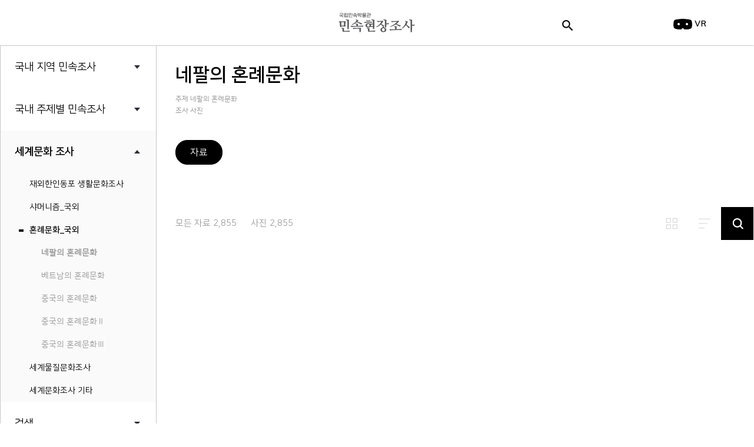

--- FILE ---
content_type: text/html;charset=utf-8
request_url: https://efw.nfm.go.kr/service/book/archive/225?groupId=4%0A%09%09%09%09&refer_id=49&type=all%0A%09%09%09%09&listingType=thumbnail&page=2&keyword=
body_size: 33631
content:






<!DOCTYPE html>
<html>
<head>
	<meta http-equiv="Content-Type" content="text/html; charset=utf-8" />
	<meta http-equiv="Content-Script-Type" content="text/javascript" />
	<meta http-equiv="Content-Style-Type" content="text/css" />
	<meta http-equiv="X-UA-Compatible" content="IE=edge" />
	<meta name="viewport" content="width=device-width, initial-scale=1, minimum-scale=1, maximum-scale=1, user-scalable=yes" />
	
	
		
	
	
	
	
	
		
	
		
	 
	
	
	
	
	
	
	
	
	
	
		
	
	
	
	
	
		
		
		
			
			
		
		
		
		
		
		
	
		
		
		
		
		
		
		
		
	
		
		
		
		
		
		
		
		
	
		
		
		
		
		
		
		
		
	
	
	
	
	<meta property="og:url" content="http://efw.nfm.go.kr/service/book/archive/225?groupId=4
				refer_id=49page=2listingType=thumbnailkeyword=&type=all
				">
	<meta property="og:type" content="website">
	<meta property="og:title" content="네팔의 혼례문화">
	
	
		
			<meta property="og:description" content="주제 네팔의 혼례문화 / 조사 사진">
		
		
		
	
	
	
		
	
	
	
		<meta property="og:image" content="http://efw.nfm.go.kr/media/book/y2015/page/S00000067_page.jpg">	
	
	
	<meta property="og:site_name" content="국립민속박물관 민속현장조사">
	
	
	
		
			<meta name="description" content="주제 네팔의 혼례문화 / 조사 사진">
		
		
		
		
	
	
	
	
	
	
	
	
	<meta name="author" content="국립민속박물관">
	
	
		
	
	
	
	
	
		
	
	
	<meta name="keywords" content="네팔의 혼례문화, 사진">
	
	<link rel="shortcut icon" href="/images/shortcut.png" />
	<link type="text/css" rel="stylesheet" href="/css/swiper-3.4.2.min.css" />
	<link type="text/css" rel="stylesheet" href="/css/style.css" />
	<link type="text/css" rel="stylesheet" href="/css/ajaxLoading.css" />
	<link href="https://fonts.googleapis.com/icon?family=Material+Icons" rel="stylesheet">
	<script type="text/javascript" src="/js/jquery-1.11.1.min.js"></script>
	<script type="text/javascript" src="/js/swiper-3.4.2.min.js"></script>
	<script type="text/javascript" src="/js/design.js"></script>
	<script type="text/javascript" src="/js/browserCheck.js"></script>
	
	<title>네팔의 혼례문화 - 국립민속박물관 민속현장조사</title>
	
	
</head>

<body>

		



<div class="alert alert-warning alert-dismissible">
  <a href="#" class="close" data-dismiss="alert" aria-label="close">&times;</a>
     	본 사이트는 <a href="https://www.google.com/chrome/" title="크롬다운로드"><strong>Chrome</strong></a>, 
     	<a href="https://support.microsoft.com/ko-kr/help/17621/internet-explorer-downloads" title="IE다운로드"><strong>IE10</strong></a> 
     	이상의 버전에 최적화 되어있습니다. <br> IE10 미만 버전일 경우 원활하지 않을 수 있으니 업그레이드 하시기 바랍니다.
</div>

		



<div id="wrap">
<script type="text/javascript">
	$(document).ready(function() {
		$('.keyword-search-input').focus( function() {
			$('.search-window-border').css('border-bottom', '1px solid #9b9b9b');
		});
		
		$('.keyword-search-input').focusout( function() {
			$('.search-window-border').css('border-bottom', '');
		});
	});
</script>
<!--head-->
<div id="head" class="sub_head">
	<div class="logo">
		<a href="/"><img src="/images/logo-gray.png" alt="국립민속박물관 민속현장조사" title="홈으로"/></a>
	</div>
	<div class="search-window-top">
		<div class="search-window-border">
			<i class="material-icons" style="font-size:25px">search</i>
			<form method="GET" action="/service/search/keywordAll" style="margin-right: 10px;">
				<input type="text" class="keyword-search-input" id="keyword-top" name="keyword" />
			</form>
		</div>
		<a href="/service/vr/vrList" class="btn_vr_top"> <img src="/images/img_head_vr.png" height="18" alt="" title="VR"/> <span>VR</span>
		</a>
	</div>
</div>


<!--head end-->
	
		




<!--container-->
<div id="container" class="sub_container">

	<!-- lnb -->
	<div class="lnb_box">
		<ul class="lnb">
			
			
				
				
					
						<li><a href="/service/book?groupId=1" class="menu"><span>국내
								지역 민속조사</span></a>
						<ul class="dep2">
							
						</ul></li>
					
					
				
			

			
				
				
					
						<li><a href="/service/book?groupId=2" class="menu"><span>국내
								주제별 민속조사</span></a>
						<ul class="dep2">
							
						</ul></li>
					
				
			

			
				

				
					
				 

			

			
				
					<li class="on"><a class="menu on"><span>세계문화
						조사</span></a>
				<ul class="dep2">
					

						
						
							<li><a href="#" class="s_menu " title="재외한인동포 생활문화조사"><span>재외한인동포 생활문화조사</span></a>
								
											
											
												<ul class="dep3">
													
														<li>
															
															
															
															
																
																	  
																	  		<a title="독일 함부르크 한인들의 삶과 문화" href="/service/book/text/382?groupId=4&refer_id=205" >
																	   			독일 함부르크 한인들의 삶과 문화
																	   		</a>
																	  
																	  
																	  
																
															
														</li>
													
														<li>
															
															
															
															
																
																	  
																	  		<a title="러시아 우수리스크 고려인의 목소리" href="/service/book/text/284?groupId=4&refer_id=205" >
																	   			러시아 우수리스크 고려인의 목소리
																	   		</a>
																	  
																	  
																	  
																
															
														</li>
													
														<li>
															
															
															
																
																	  
																	  		<a title="한인동포의 생활문화 까자흐스탄" href="/service/book/archive/88?groupId=4&refer_id=205" >
																	   			한인동포의 생활문화 까자흐스탄
																	   		</a>
																	  
																	  
																	  
																
															
															
														</li>
													
														<li>
															
															
															
																
																	  
																	  		<a title="한인동포의 생활문화 러시아 사할린 연해주" href="/service/book/archive/89?groupId=4&refer_id=205" >
																	   			한인동포의 생활문화 러시아 사할린 연해주
																	   		</a>
																	  
																	  
																	  
																
															
															
														</li>
													
														<li>
															
															
															
															
														</li>
													
														<li>
															
															
															
																
																	  
																	  		<a title="한인동포의 생활문화 미국 하와이" href="/service/book/archive/93?groupId=4&refer_id=205" >
																	   			한인동포의 생활문화 미국 하와이
																	   		</a>
																	  
																	  
																	  
																
															
															
														</li>
													
														<li>
															
															
															
																
																	  
																	  		<a title="한인동포의 생활문화 우즈벡스탄" href="/service/book/archive/87?groupId=4&refer_id=205" >
																	   			한인동포의 생활문화 우즈벡스탄
																	   		</a>
																	  
																	  
																	  
																
															
															
														</li>
													
														<li>
															
															
															
															
														</li>
													
														<li>
															
															
															
															
														</li>
													
														<li>
															
															
															
																
																	  
																	  		<a title="한인동포의 생활문화 중국 길림성" href="/service/book/archive/84?groupId=4&refer_id=205" >
																	   			한인동포의 생활문화 중국 길림성
																	   		</a>
																	  
																	  
																	  
																
															
															
														</li>
													
														<li>
															
															
															
																
																	  
																	  		<a title="한인동포의 생활문화 중국 요녕성" href="/service/book/archive/85?groupId=4&refer_id=205" >
																	   			한인동포의 생활문화 중국 요녕성
																	   		</a>
																	  
																	  
																	  
																
															
															
														</li>
													
														<li>
															
															
															
																
																	  
																	  		<a title="한인동포의 생활문화 중국 흑룡강성" href="/service/book/archive/86?groupId=4&refer_id=205" >
																	   			한인동포의 생활문화 중국 흑룡강성
																	   		</a>
																	  
																	  
																	  
																
															
															
														</li>
													
												</ul>
											
										</li>
						

					

						
						
							<li><a href="#" class="s_menu " title="샤머니즘_국외"><span>샤머니즘_국외</span></a>
								
											
											
												<ul class="dep3">
													
														<li>
															
															
															
																
																	  
																	  		<a title="네팔 히말라야 샤머니즘" href="/service/book/archive/145?groupId=4&refer_id=50" >
																	   			네팔 히말라야 샤머니즘
																	   		</a>
																	  
																	  
																	  
																
															
															
														</li>
													
														<li>
															
															
															
																
																	  
																	  		<a title="러시아 부랴트 샤머니즘" href="/service/book/archive/147?groupId=4&refer_id=50" >
																	   			러시아 부랴트 샤머니즘
																	   		</a>
																	  
																	  
																	  
																
															
															
														</li>
													
														<li>
															
															
															
																
																	  
																	  		<a title="알타이 샤머니즘" href="/service/book/archive/146?groupId=4&refer_id=50" >
																	   			알타이 샤머니즘
																	   		</a>
																	  
																	  
																	  
																
															
															
														</li>
													
												</ul>
											
										</li>
						

					

						
						
							<li><a href="#" class="s_menu on" title="혼례문화_국외"><span>혼례문화_국외</span></a>
								
											
												<ul class="dep3 on">
													
														<li>
															
															
															
																
																	  
																	  		<a title="네팔의 혼례문화" href="/service/book/archive/225?groupId=4&refer_id=49" style="font-weight: bold">
																	   			네팔의 혼례문화
																	   		</a>
																	  
																	  
																	  
																
																
															
															
														</li>
													
														<li>
															
															
															
																
																	  
																	  		<a title="베트남의 혼례문화" href="/service/book/archive/226?groupId=4&refer_id=49" >
																	   			베트남의 혼례문화
																	   		</a>
																	  
																	  
																	  
																
																
															
															
														</li>
													
														<li>
															
															
															
																
																	  
																	  		<a title="중국의 혼례문화" href="/service/book/archive/142?groupId=4&refer_id=49" >
																	   			중국의 혼례문화
																	   		</a>
																	  
																	  
																	  
																
																
															
															
														</li>
													
														<li>
															
															
															
																
																	  
																	  		<a title="중국의 혼례문화Ⅱ" href="/service/book/archive/143?groupId=4&refer_id=49" >
																	   			중국의 혼례문화Ⅱ
																	   		</a>
																	  
																	  
																	  
																
																
															
															
														</li>
													
														<li>
															
															
															
																
																	  
																	  		<a title="중국의 혼례문화Ⅲ" href="/service/book/archive/144?groupId=4&refer_id=49" >
																	   			중국의 혼례문화Ⅲ
																	   		</a>
																	  
																	  
																	  
																
																
															
															
														</li>
													
												</ul>
											
											
										</li>
						

					

						
						
							<li><a href="#" class="s_menu " title="세계물질문화조사"><span>세계물질문화조사</span></a>
								
											
											
												<ul class="dep3">
													
														<li>
															
															
															
															
																
																	  
																	  		<a title="삶의 또 다른 모습, 인형 1. 한국편" href="/service/book/text/441?groupId=4&refer_id=206" >
																	   			삶의 또 다른 모습, 인형 1. 한국편
																	   		</a>
																	  
																	  
																	  
																
															
														</li>
													
														<li>
															
															
															
															
																
																	  
																	  		<a title="삶의 또 다른 모습, 인형 2. 세계편" href="/service/book/text/442?groupId=4&refer_id=206" >
																	   			삶의 또 다른 모습, 인형 2. 세계편
																	   		</a>
																	  
																	  
																	  
																
															
														</li>
													
														<li>
															
															
															
																
																	  
																	  		<a title="세계의 소금 I _염전에 가다" href="/service/book/archive/285?groupId=4&refer_id=206" >
																	   			세계의 소금 I _염전에 가다
																	   		</a>
																	  
																	  
																	  
																
															
															
														</li>
													
														<li>
															
															
															
															
																
																	  
																	  		<a title="세계의 소금 Ⅱ_소금의 민속지" href="/service/book/text/286?groupId=4&refer_id=206" >
																	   			세계의 소금 Ⅱ_소금의 민속지
																	   		</a>
																	  
																	  
																	  
																
															
														</li>
													
														<li>
															
															
															
																
																	  
																	  		<a title="청바지" href="/service/book/archive/267?groupId=4&refer_id=206" >
																	   			청바지
																	   		</a>
																	  
																	  
																	  
																
															
															
														</li>
													
												</ul>
											
										</li>
						

					

						
						
							<li><a href="#" class="s_menu " title="세계문화조사 기타"><span>세계문화조사 기타</span></a>
								
											
											
												<ul class="dep3">
													
														<li>
															
															
															
																
																	  
																	  		<a title="동남아시아의 가면과 가면극" href="/service/book/archive/644?groupId=4&refer_id=207" >
																	   			동남아시아의 가면과 가면극
																	   		</a>
																	  
																	  
																	  
																
															
															
														</li>
													
														<li>
															
															
															
																
																	  
																	  		<a title="동남아시아의 바구니" href="/service/book/archive/645?groupId=4&refer_id=207" >
																	   			동남아시아의 바구니
																	   		</a>
																	  
																	  
																	  
																
															
															
														</li>
													
														<li>
															
															
															
																
																	  
																	  		<a title="몽골 신화의 형상" href="/service/book/archive/148?groupId=4&refer_id=207" >
																	   			몽골 신화의 형상
																	   		</a>
																	  
																	  
																	  
																
															
															
														</li>
													
														<li>
															
															
															
																
																	  
																	  		<a title="일본의 가면과 가면극" href="/service/book/archive/587?groupId=4&refer_id=207" >
																	   			일본의 가면과 가면극
																	   		</a>
																	  
																	  
																	  
																
															
															
														</li>
													
														<li>
															
															
															
															
																
																	  
																	  		<a title="중국무술 조사보고서" href="/service/book/text/661?groupId=4&refer_id=207" >
																	   			중국무술 조사보고서
																	   		</a>
																	  
																	  
																	  
																
															
														</li>
													
														<li>
															
															
															
																
																	  
																	  		<a title="중국의 가면과 가면극" href="/service/book/archive/588?groupId=4&refer_id=207" >
																	   			중국의 가면과 가면극
																	   		</a>
																	  
																	  
																	  
																
															
															
														</li>
													
														<li>
															
															
															
																
																	  
																	  		<a title="한국의 가면과 가면극" href="/service/book/archive/586?groupId=4&refer_id=207" >
																	   			한국의 가면과 가면극
																	   		</a>
																	  
																	  
																	  
																
															
															
														</li>
													
												</ul>
											
										</li>
						

					
				</ul></li>
				
				
			

			
			    
			    
				     <li><a href="/service/search/integratedKeyword" class="menu"><span>검색</span></a>
				    <ul class="dep2">
				     <li><a href="/service/search/integratedKeyword" class="s_menu" title="키워드검색">키워드검색</a></li>
				     <li><a href="/service/search/integratedSearch" class="s_menu" title="상세검색">상세검색</a></li>
				     <li><a href="/service/search/compareSearch" class="s_menu" title="비교검색">비교검색</a></li>
				     <li><a href="/service/search/map/" class="s_menu" title="지도검색">지도검색</a></li>
				    </ul></li>
			    
			
		</ul>
	</div>
	<!-- lnb end -->
		
		<!-- content -->
<div class="content">
	<!-- title start -->
	








<div class="title_box">
	<h1>네팔의 혼례문화</h1>
	<p class="tit_p">
		<span>주제 네팔의 혼례문화</span><br />조사 
		
			
			
			
				사진
			
			
			
			
			
			
		
			
			
			
			
			
			
			
			
		
			
			
			
			
			
			
			
			
		
			
			
			
			
			
			
			
			
		
	</p>
	<div class="btns">
		<!-- text, house, photo, stat,, default_type,, -->
		
						
			
			
			
			
				<a href="/service/book/archive/225" 
				class="on" title="자료">자료</a>			
			
			
			
			
			
			
			
		
						
			
			
			
			
			
			
			
			
			
			
		
						
			
			
			
			
			
			
			
			
			
			
				
			
		
						
			
			
			
			
			
			
			
			
			
			
		
		
		
	</div>
	
</div>

	<!-- title end -->
	<!-- 내용 -->
	<div class="ctl_box">
		<ul class="data_tab">
			
			
				<li><a href="/service/book/archive/225?groupId=4
				&refer_id=49&type=all
				&listingType=thumbnail&page=2" 
				data-value="all">모든 자료 2,855</a></li>
			
				<li><a href="/service/book/archive/225?groupId=4
				&refer_id=49&type=photo
				&listingType=thumbnail&page=2" 
				data-value="photo">사진 2,855</a></li>
			
		</ul>
		
		<!-- 리스트 보기버튼 -->
		<ul class="view_btn_list">
			<!-- 리스팅 별로 -->
			<li class="view_btn view1" data-list="thumbnail">
				<a href="/service/book/archive/225?groupId=4
					&refer_id=49&type=all
				
					&listingType=thumbnail&page=2"
					class="a" title="썸네일 보기">
					썸네일보기
				</a>
			</li>
			<li class="view_btn view2" data-list="list">
				<a href="/service/book/archive/225?groupId=4
					&refer_id=49&type=all
				
					&listingType=list&page=2"
					class="a" title="리스트 보기">
					리스트보기
				</a>
			</li>
			<li class="btn_search" title="검색">검색</li>
		</ul>
		<!-- 검색창 -->
		<div class="search_box">
			<form action="/service/book/archive/225" method="get">
				<input class="search_input" type="hidden" name="groupId" value="4"/>
				<input class="search_input" type="hidden" name="refer_id" value="49"/>
				<input class="search_input" type="hidden" name="type" value="all
				"/>
				<input class="search_input" type="hidden" name="listingType" value="thumbnail"/>
				<input class="search_input" type="hidden" name="page" value="1"/>
				<input class="search_input" type="text" name="keyword" value="" placeholder="검색어를 입력해주세요."/>
			</form>
			<a href="javascript:;" class="btn_search_close" title="닫기">
				<img src="/resources/images/btn_search_close.png" height="56" alt="" />
			</a>
		</div>
	</div>
	
	<!-- list 1 -->

	
	<div class="addr_list_box " data-list="thumbnail">
		<ul class="list_style1">
			
			
				<li>
					<h6 style="text-align: center;">게시글이 없습니다.</h6>
				</li>
			
				
			
		</ul>
		




<!-- 페이징 start -->




<div class="pagination">

	<a href="/service/book/archive/225?groupId=4
				&refer_id=49&type=all
				
				&listingType=thumbnail&page=1&keyword="
	class="prev_arrow" data-page=1>&lt;</a>

	
		<a href="/service/book/archive/225?groupId=4
				&refer_id=49&type=all
				
				&listingType=thumbnail&page=1&keyword="
			class="paging" data-page=1>1</a>
	
		<a href="/service/book/archive/225?groupId=4
				&refer_id=49&type=all
				
				&listingType=thumbnail&page=2&keyword="
			class="paging" data-page=2>2</a>
	
		<a href="/service/book/archive/225?groupId=4
				&refer_id=49&type=all
				
				&listingType=thumbnail&page=3&keyword="
			class="paging" data-page=3>3</a>
	
		<a href="/service/book/archive/225?groupId=4
				&refer_id=49&type=all
				
				&listingType=thumbnail&page=4&keyword="
			class="paging" data-page=4>4</a>
	
		<a href="/service/book/archive/225?groupId=4
				&refer_id=49&type=all
				
				&listingType=thumbnail&page=5&keyword="
			class="paging" data-page=5>5</a>
	
		<a href="/service/book/archive/225?groupId=4
				&refer_id=49&type=all
				
				&listingType=thumbnail&page=6&keyword="
			class="paging" data-page=6>6</a>
	
		<a href="/service/book/archive/225?groupId=4
				&refer_id=49&type=all
				
				&listingType=thumbnail&page=7&keyword="
			class="paging" data-page=7>7</a>
	
		<a href="/service/book/archive/225?groupId=4
				&refer_id=49&type=all
				
				&listingType=thumbnail&page=8&keyword="
			class="paging" data-page=8>8</a>
	
		<a href="/service/book/archive/225?groupId=4
				&refer_id=49&type=all
				
				&listingType=thumbnail&page=9&keyword="
			class="paging" data-page=9>9</a>
	

	<a href="/service/book/archive/225?groupId=4
				&refer_id=49&type=all
				
				&listingType=thumbnail&page=3&keyword="
		class="next_arrow" data-page=3>&gt;</a>

</div>
<!-- 페이징 end -->

	</div>
	<!-- list 1 end -->
	
	<!-- list 2 -->
	<div class="addr_list_box" data-list="list">
		<ul class="list_style2">
			
				<li>
					<h6 style="text-align: center;">게시글이 없습니다.</h6>
				</li>
			
			
			
		</ul>
		




<!-- 페이징 start -->




<div class="pagination">

	<a href="/service/book/archive/225?groupId=4
				&refer_id=49&type=all
				
				&listingType=thumbnail&page=1&keyword="
	class="prev_arrow" data-page=1>&lt;</a>

	
		<a href="/service/book/archive/225?groupId=4
				&refer_id=49&type=all
				
				&listingType=thumbnail&page=1&keyword="
			class="paging" data-page=1>1</a>
	
		<a href="/service/book/archive/225?groupId=4
				&refer_id=49&type=all
				
				&listingType=thumbnail&page=2&keyword="
			class="paging" data-page=2>2</a>
	
		<a href="/service/book/archive/225?groupId=4
				&refer_id=49&type=all
				
				&listingType=thumbnail&page=3&keyword="
			class="paging" data-page=3>3</a>
	
		<a href="/service/book/archive/225?groupId=4
				&refer_id=49&type=all
				
				&listingType=thumbnail&page=4&keyword="
			class="paging" data-page=4>4</a>
	
		<a href="/service/book/archive/225?groupId=4
				&refer_id=49&type=all
				
				&listingType=thumbnail&page=5&keyword="
			class="paging" data-page=5>5</a>
	
		<a href="/service/book/archive/225?groupId=4
				&refer_id=49&type=all
				
				&listingType=thumbnail&page=6&keyword="
			class="paging" data-page=6>6</a>
	
		<a href="/service/book/archive/225?groupId=4
				&refer_id=49&type=all
				
				&listingType=thumbnail&page=7&keyword="
			class="paging" data-page=7>7</a>
	
		<a href="/service/book/archive/225?groupId=4
				&refer_id=49&type=all
				
				&listingType=thumbnail&page=8&keyword="
			class="paging" data-page=8>8</a>
	
		<a href="/service/book/archive/225?groupId=4
				&refer_id=49&type=all
				
				&listingType=thumbnail&page=9&keyword="
			class="paging" data-page=9>9</a>
	

	<a href="/service/book/archive/225?groupId=4
				&refer_id=49&type=all
				
				&listingType=thumbnail&page=3&keyword="
		class="next_arrow" data-page=3>&gt;</a>

</div>
<!-- 페이징 end -->

	</div>
	<!-- list 2 end -->
	<!-- 내용 end -->
</div>
</div>



<!-- content end -->
<script type="text/javascript">
	
	$(document).ready(function(){
		
		// 현재 페이지의 타입에 따른 상단 스타일 유지
		var current = 'all
				';
		
		$('.data_tab li a').each(function(idx, item) {
			if($(item).attr('data-value') == current) {
				$(item).addClass("on");
			}
		});
		
		if(current == '') {
			$('.data_tab li a').eq(0).addClass("on");
			$('.addr_list_box').eq(0).addClass("on");
			$(".view_btn").eq(0).addClass("on");
		}
		
		var	listType = 'thumbnail';
		
		$(".view_btn").each(function(idx, item) {
			if($(item).attr('data-list') == listType) {
				$(item).addClass("on");
			}
		});
		
		$('.addr_list_box').each(function(idx, item) {
			if($(item).attr('data-list') == listType) {
				$(item).addClass("on");
			}
		});
	});

	// change to submit
// 	var inputNullCheck = function () {
// 		$('.search_input').each(function(idx, item) {
// 			if($(item).val() == '') {
// 				$(item).attr('disabled', 'disabled');
// 			}
// 		});
// 	};
	
// 	var dataSubmit = function (obj, attr, tag) {
// 		var val = $(obj).attr(attr);
// 		$('input[name='+tag+']').val(val);
// 		inputNullCheck();
// 		$('form').submit();
// 	};
	
	// page a tag control
// 	$('.pagination .paging').on('click', function(event) {
// 		event.preventDefault();
// 		dataSubmit($(this), 'data-page', 'page');
// 	});	
	
	// type a tag control
// 	$('.data_tab li a').on('click', function (event) {
// 		event.preventDefault();
// 		dataSubmit($(this), 'data-value', 'type');
// 	});
	
	// next prev a tag control
// 	$('a[class*="_arrow"]').on('click', function(event) {
// 		event.preventDefault();
// 		dataSubmit($(this), 'data-page', 'page');
// 	});
	
	$('a[class*="_arrow_disabled"]').on('click', function(event) {
		event.preventDefault();
	});
	
	// listtype a tag control
// 	$('.view_btn').on('click', function(event) {
// 		event.preventDefault();
// 		dataSubmit($(this), 'data-list', 'listingType');
// 	});
	
	// current page
	var currentPage = '2';
	$('.pagination a').removeClass('current');
	$('.pagination a[data-page="'+currentPage+'"]').addClass('current');
	
	// move detail page
// 	$('.addr_list_box .detail').on('click', function(event) {
// 		event.preventDefault();
		
// 		var query = '/service/book/archive/225/'  + $(this).attr('data-id')
// 					+ '?groupId=4&refer_id=49'
// 					+ '&type=all
				&listingType=thumbnail'
// 					+ '&page=2';
		
// 		if('' != '') {
// 			query += '&keyword=';
// 		}
		
// 		self.location = query;
// 	});
	
</script>
		
		



<!--foot-->
<div id="foot">
	<div class="foot_menu_box">
		<div class="foot_menu">
			<a href="/service/about" title="사업소개">사업소개</a> 
			<a href="/service/sitemap" title="사이트맵">사이트맵</a> 
			<a href="http://www.nfm.go.kr/user/extra/home/122/totalKeyWord/coll_archive/jsp/LayOutPage.do" target="_blank" title="민속아카이브">민속아카이브</a>
			<a href="/service/application" title="자료복제신청">자료복제신청</a> 
			<a href="http://folkency.nfm.go.kr" target="_blank" title="한국민속대백과사전">한국민속대백과사전</a> 
			<a href="http://www.nfm.go.kr" target="_blank" title="국립민속박물관">국립민속박물관</a> 
			<a href="http://www.nfm.go.kr/user/extra/home/125/totalKeyWord/book_search/jsp/LayOutPage.do" target="_blank" title="국립민속박물관자료실">국립민속박물관자료실</a>
		</div>
	</div>
	<div class="foot_box">
		<div class="foot_logo">
			<a href="http://www.nfm.go.kr" target="_blank" title="국립민속박물관"><img src="/images/museum_logo_grey.png" alt="국립민속박물관" /></a>
		</div>
		<p>
			03045 서울시 종로구 삼청로 37 전화 02 3704 3236 팩스 02 3704 3239<br />Copyright
			© National Folk Museum Of Korea. All Rights Reserved.
		</p>
	</div>
</div>

<script async src="https://www.googletagmanager.com/gtag/js?id=UA-112348694-1"></script>
<script>
	window.dataLayer = window.dataLayer || [];
	function gtag(){dataLayer.push(arguments);}
	gtag('js', new Date());
			
	gtag('config', 'UA-112348694-1');
</script>

<!-- AceCounter Script 20150303 Start -->
<script language='javascript'>
	
	if (typeof EL_GUL == 'undefined') {
		var EL_GUL = 'gtr.kcisa.kr';
		var EL_GPT = '80';
		var _AIMG = new Image();
		var _bn = navigator.appName;
		var _PR = location.protocol == "https:" ? "https://" + EL_GUL
				: "http://" + EL_GUL + ":" + EL_GPT;
		if (_bn.indexOf("Netscape") > -1 || _bn == "Mozilla") {
			setTimeout("_AIMG.src = _PR+'/?cookie';", 1);
		} else {
			_AIMG.src = _PR + '/?cookie';
		}
		;
		document.writeln("<scr"+"ipt language='javascript' src='/resources/aacecounter/acecounter_V70.js'></scr"+"ipt>");
	}
</script>
<noscript><img src='http://gtr.kcisa.kr:80/?uid=113&je=n&' border=0 width=0 height=0></noscript>
<!-- AceCounter Script 20150303 End -->

<!-- /* 웹로그 추가 (2021.04.30)
		웹로그 삭제 (2024.04.30) 
<script type="text/javascript" src="/js/1236_Insight_WebAnalytics.js"></script>
*/ -->

		
		<div class="wrap-loading display-none"><div><!-- <img src="./images/loading1.gif" /> --></div></div> 
		
</body>

</html>


--- FILE ---
content_type: text/css
request_url: https://efw.nfm.go.kr/css/common.css
body_size: 31207
content:
@charset "utf-8";

#wrap {position:relative; margin:0 auto; }
#head { border-bottom:1px solid #c6c6c6;}
.main_head {position:relative; width:1280px; height:80px; margin:0 auto;}
.main_head .logo {position:absolute; left:0; top:22px;}
.main_head .gnb {text-align:center;}
.main_head .gnb a {line-height:80px; font-weight:bold; font-size:18px;}
.main_head .gnb a + a {margin-left:18px;}
.main_head .btn_vr_top {/*display:inline-block; position:absolute;*/ top:31px; right:0; font-size:15px; font-weight:bold; vertical-align:middle;}
.main_head .btn_vr_top img {vertical-align:middle;}
.main_head .btn_vr_top span {display:inline-block; line-height:19px; vertical-align:middle;}
.sub_head .logo {padding:22px 0; text-align:center;}
.sub_head .btn_vr_top {/*display:inline-block; position:absolute;*/ top:31px; right:39px; font-size:15px; font-weight:bold; vertical-align:middle;}
.sub_head .btn_vr_top img {vertical-align:middle;}
.sub_head .btn_vr_top span {display:inline-block; line-height:19px; vertical-align:middle;}
#container { border-left:1px solid #c6c6c6;}
.sub_container {width:1440px; margin:0 auto;}
#container:after {content:""; display:block; clear:both;}

#foot {background:#fafafa; clear:both;}
#foot .foot_menu_box {border-bottom:1px solid #fff;}
#foot .foot_menu_box .foot_menu {width:1045px; margin:0 auto; text-align:center;}
#foot .foot_menu_box .foot_menu a {line-height:56px;}
#foot .foot_menu_box .foot_menu a + a {margin-left:71px;}
#foot .foot_box {position:relative; width:1045px; height:115px; margin:0 auto; overflow:hidden;}
#foot .foot_box .foot_logo {float:left; margin-top:27px;}
#foot .foot_box p {float:right; margin-top:27px; font-size:13px; line-height:20px; text-align:right;}

/* lnb */
.lnb_box {float:left; width:264px; height:100%;}
.lnb {}
.lnb > li.on {background:#fafafa;}
.lnb > li .menu {display:block; padding:0 20px 0 24px; font-size:18px; line-height:72px; font-weight:normal;}
.lnb > li .menu.on {font-weight:bold;}
.lnb > li .menu span {display:block; background:url('../images/dropdown-black@2x.png') no-repeat right center/24px 24px;}
.lnb > li .menu.on span {background:url('../images/dropup-black@2x.png') no-repeat right center/24px 24px;}
.lnb > li .dep2 {display:none;}
.lnb > li .menu.on + .dep2 {display:block;}
.lnb > li .dep2 > li .s_menu:hover:before {content:""; position:absolute; left:-18px; top:50%; width:8px; height:4px; margin-top:-2px; background:#9b9b9b;}
.lnb > li .dep2 > li .s_menu span {overflow: hidden;text-overflow: ellipsis;display: block;white-space: nowrap;}
.lnb > li .dep2 > li .s_menu {position:relative; margin-left:49px; line-height:39px; display:block;}
.lnb > li .dep2 > li .s_menu.on {font-weight:bold;}
.lnb > li .dep2 > li .s_menu.on:before {content:""; position:absolute; left:-18px; top:50%; width:8px; height:4px; margin-top:-2px; background:#000;}
.lnb > li .dep2 > li .dep3 {display:none; margin-left:69px; }
.lnb > li .dep2 > li .dep3.on {display:block;}
.lnb > li .dep2 > li .dep3 > li a {color:#9b9b9b; line-height:39px;overflow: hidden;text-overflow: ellipsis;display: block;white-space: nowrap; font-family: 'NanumSquareRound', sans-serif;}
.lnb > li .dep2 > li .dep3 > li a:hover { color:#000000 }

/* content */
.content {min-height:800px; border-left:1px solid #c6c6c6; margin-left:264px; padding-bottom:75px;}
.title_box {padding:32px;}
.title_box h1 {font-size:32px; line-height:35px; font-weight:bold;}
.title_box .tit_p {margin-top:14px; color:#9b9b9b; font-size:12px; line-height:20px; font-family: 'NanumSquareRound', sans-serif;}

.ctl_box {position:relative; overflow:hidden; margin-top: 40px;}
.ctl_box .data_tab {float:left; margin-left:32px; overflow:hidden;}
.ctl_box .data_tab li {float:left;}
.ctl_box .data_tab li + li {margin-left:24px;}
.ctl_box .data_tab li a {color:#9b9b9b; font-size:15px; line-height:56px;}
.ctl_box .data_tab li a.on {color:#000; text-decoration:underline;}
.ctl_box .view_btn_list {float:right;}
.ctl_box .view_btn_list li {float:left; width:56px; height:56px; text-indent:-999px; cursor:pointer; overflow:hidden;}
.ctl_box .view_btn_list .view1 {background:url('../images/view-thumnail-gray@2x.png') no-repeat center center/24px 24px;}
.ctl_box .view_btn_list .view1.on {background:url('../images/view-thumnail-black@2x.png') no-repeat center center/24px 24px;}
.ctl_box .view_btn_list .view2 {background:url('../images/view-list-gray@2x.png') no-repeat center center/24px 24px;}
.ctl_box .view_btn_list .view2.on {background:url('../images/view-list-black@2x.png') no-repeat center center/24px 24px;}
.ctl_box .view_btn_list .btn_search {background:url('../images/btn_search.png') no-repeat center center/56px 56px;}
.ctl_box .search_box {display:none; position:absolute; left:0; top:0; z-index:1; width:100%; height:56px; padding-right:100px; box-sizing:border-box; background:#000;}
.ctl_box .search_box input[type="text"] {display:block; width:100%; height:56px; padding:0 32px; box-sizing:border-box; border:none; background:none; color:#fff; font-size:16px;	 }
.ctl_box .search_box .btn_search_close {position:absolute; top:0; right:20px; z-index:2; display:block; width:56px; height:56px;}

.addr_list_box {display:none;}
.addr_list_box.on {display:block;}
.list_style1 {overflow:hidden;}
.list_style1 li {float:left; width:20%; margin-bottom:20px; overflow:hidden;}
.list_style1 li .img {position: relative; size: auto; height: 235px; width: 100%; background-size: cover; background-repeat: no-repeat; background-position: center;}
.list_style1 li .img img {width:100%;}
.list_style1 li .a {height:100%; width:100%; position:absolute; top:0; left:0; text-indent: -999px;}
.list_style1 li .cont {padding:10px 11px 19px;}
.list_style1 li .cont h1 {margin-top:4px; overflow:hidden; text-overflow:ellipsis; white-space:nowrap;}
.list_style1 li .cont h1 a {font-size:16px; line-height:24px; font-weight:bold; font-family: 'NanumSquareRound', sans-serif;}

.list_style1 li .cont p {margin-top:2px; overflow:hidden; text-overflow:ellipsis; white-space:nowrap;}
.list_style1 li .cont p a {font-size:13px; font-weight:bold; font-family: 'NanumSquareRound', sans-serif; color:#9b9b9b;font-weight:bold;}

.list_style2 {}
.list_style2 li {border-bottom:1px solid #ececec; overflow:hidden;}
.list_style2 li .img {float:left; position: relative; size: auto; height: 156px; width: 204px; background-size: cover; background-repeat: no-repeat; background-position: center;}
.list_style2 li .img img {width:100%;}
.list_style2 li .a {height:100%; width:100%; position:absolute; top:0; left:0; text-indent: -999px;}
/* .list_style2 li .img {float:left; } */
.list_style2 li .cont {float:left; padding:10px 23px 26px 10px; width: 800px;}
.list_style2 li .cont .ico_box {margin-bottom:6px;}
.ico_box span {display:inline-block; width:54px; height:24px; border-radius:12px; font-size:12px; line-height:25px; text-align:center; vertical-align:middle; overflow:hidden;}
.ico_box .ico_red {border:1px solid #ff4080; color:#ff4080;}
.ico_box .ico_blue {border:1px solid #0a64ab; color:#0a64ab;}
.ico_box .ico_mint {border:1px solid #0dc38a; color:#0dc38a;}
.ico_box .ico_navy {border:1px solid #4A90E2; color:#4A90E2;}
.ico_box .ico_orange {border:1px solid #FF9F00; color:#FF9F00;}

.list_style2 li .cont h1 {margin-top:4px; overflow:hidden; text-overflow:ellipsis; white-space:nowrap;}
.list_style2 li .cont h1 a {font-size:20px; line-height:22px; font-weight:bold; font-family: 'NanumSquareRound', sans-serif;}
.list_style2 li .cont .txt_cont {margin-top:20px; line-height:16px; font-family: 'Nanum Barun Gothic', sans-serif;}
.list_style2 li .cont .txt_cont dl {overflow:hidden;}
.list_style2 li .cont .txt_cont dl + dl {margin-top:6px;}
.list_style2 li .cont .txt_cont dl dt {float:left; color:#4a4a4a; font-weight:bold;}
.list_style2 li .cont .txt_cont dl dd {float:left; margin-left:3px; color:#9b9b9b; }

.list_style2 li .cont-dic .other_dic_subject {color:#A0A0A0; line-height:16px; font-family: 'Nanum Barun Gothic', sans-serif;}
.list_style2 li .cont-dic .txt_cont .dic_cont {margin: 0 0 20px 0; width: 100%; height: 4.8em; overflow: hidden; text-overflow: ellipsis; display: -webkit-box; -webkit-line-clamp: 3; -webkit-box-orient: vertical; word-wrap: break-word; line-height: 1.6em;}
.list_style2 li .cont-dic .txt_cont .result_location {color:#A0A0A0;}

.keyword-search-title {font-size: 16px; margin: 10px 10px 10px 10px; height: 100%;}
.keyword-search-title p {display: inline;}
.keyword-search-title a {float: right;}
.keyword-search-title .data_tab {color: #000; text-decoration: underline; font-size: 15px;}
.keyword-search-border {height: 100%; width: 100%; border-bottom: 1px solid #ececec;}
.list_style2 li .cont-dic {width: 100%; padding: 10px; 10px; 10px; 10px;}
.list_style2 li .cont-dic h1 {margin-top:4px; overflow:hidden; text-overflow:ellipsis; white-space:nowrap;}
.list_style2 li .cont-dic h1 a {font-size:20px; line-height:22px; font-weight:bold; font-family: 'NanumSquareRound', sans-serif;}
.list_style2 li .cont-dic .txt_cont {margin-top:20px; line-height:16px; font-family: 'Nanum Barun Gothic', sans-serif;}
.keyword-search-input {border: 1px solid rgba(0,0,0,0);}
.search-window-top {display: flex;}
.main-keyword-search {width: 700px;}
.search-window-top .search-window-border{display: flex; /*transition: all .6s ease-in-out*/}
.search-window-top .search-window-border:hover{border-bottom: 1px solid #9b9b9b;}

.main_head .search-window-top {display:inline-block; position:absolute; top:31px; right:0; font-size:15px; font-weight:bold; vertical-align:middle;}
.sub_head .search-window-top {display: flex; position:absolute; top:31px; right:80px; font-size:15px; font-weight:bold; vertical-align:middle;}
.search .list_style2.image li .cont {float:left; padding:23px 26px 0; margin-left:20px;}
.search .list_style2 li .cont h1 a {height:26px; line-height:26px;}
.search .list_style2.image li .cont h1, .search .list_style2.sound li .cont h1 {float:left; margin-bottom:20px;}

/* visual */
.visual_box {position:relative;}
.visual_box .swiper-container {height:600px; z-index:1;}
.visual_box .visual_list li {position:relative; width:100%;overflow:hidden;}
.visual_box .visual_list li h1 {position:absolute; left:0; padding-top:197px; width:100%; color:#fff; font-size:40px; line-height:78px; font-weight:400; text-align:center; text-shadow: 0 5px 10px rgba(0, 0, 0, 0.78);}
.visual_box .swiper-pagination-bullet {border:2px solid #fff; box-sizing:border-box; background:none; opacity:1;}
.visual_box .swiper-pagination-bullet-active {background:#fff;}

.main_search_wrap {position:absolute; bottom:0; left:0; z-index:2; width:100%; height:192px; background:rgba(0,0,0,0.8);}
.main_search_box {width:911px; margin:0 auto;}
.main_search_box .search_tab {padding-top:12px; text-align:center;}
.main_search_box .search_tab a {display:inline-block; position:relative; color:#fff; font-size:18px; opacity:0.4;}
.main_search_box .search_tab a.on {opacity:1; font-weight:bold;}
.main_search_box .search_tab a.on:before {content:""; position:absolute; left:50%; top:-12px; width:40px; height:2px; margin-left:-20px; background:#fff;}
.main_search_box .search_tab a + a {margin-left:32px;}
.main_search_cont {display:none; margin-top:25px;}
.main_search_cont.on {display:block;}
.main_search_cont table {width:100%;}
.main_search_cont table tr th {height:55px; padding-left:30px; color:#fff; font-size:15px; font-weight:400; opacity:0.4; text-align:left;}
.main_search_cont table tr td {color:#fff;}
.main_search_cont table tr td .text {width:100%; height:36px; padding:0 6px; box-sizing:border-box; border:1px solid #fff; background:none; color:#fff; }
.main_search_cont table tr td.long {padding-right:20px;}
.main_search_cont table tr td select {width:158px; height:36px; border:1px solid #fff; background:none; color:#fff; }
.main_search_cont table tr td select.long {width:100%; background-color:black;}
.main_search_cont table tr td .btn_main_search {display:block; width:100%; height:90px; border:none; background:#fff; color:#000; font-size:20px; cursor:pointer;}
.main_search_cont table tr td .ns {display:inline-block; width:22px; text-align:center;}

#searchAllBtn_mobile {display:none;}

.main_title {width:1280px; padding:80px 0 32px; margin:0 auto; box-sizing:border-box;}
.main_title em {display:block; font-size:15px;}
.main_title h2 {margin-top:6px; font-size:32px; line-height:35px; font-weight:bold;}
.vr_img_list {overflow:hidden;}
.vr_img_list li {float:left; position:relative; width:33.33%;}
.vr_img_list li .img img {width:100%;}
.vr_img_list li .mk_box {opacity:0; transition:all .5s; position:absolute; left:0; top:0; z-index:2; width:100%; height:100%; background:rgba(0,0,0,0.6);}
.vr_img_list li .btn_vr_img {position:absolute; left:0; z-index:9; width:100%; height: 100%; text-align:center; top: 0px;}
.vr_img_list li .btn_vr_img a {height: 100%; width: 100%; position: absolute; top: 0; left: 0;}
.vr_img_list li .btn_vr_img a img {padding-top: 20%;}
.btn_vr_img img {padding-top: 20%;}
.vr_img_list li .cont {position:absolute; left:24px; bottom:20px; z-index:9; color:#fff;}
.vr_img_list li .mk_box .cont em {display:block; font-weight:400;}
.vr_img_list li .mk_box .cont h3 {margin-top:4px; font-size:20px; line-height:22px; font-weight:400;}
.vr_img_list li .mk_box .cont .txts {margin-top:20px;}
.vr_img_list li .mk_box .cont .txts p {font-size:14px;}
.vr_img_list li .mk_box .cont .txts p strong {color:#fff; opacity:0.6; font-weight:400;}
.vr_img_list li .mk_box .cont .txts p i {color:#fff;}
.vr_img_list li .mk_box .cont .txts p span {color:#fff;}
.vr_img_list li:hover .mk_box {opacity:1; transition:all .5s; cursor:pointer;}
.vr_title {font-size:18px;}

.video_img_list {overflow:hidden;}
.video_img_list li {float:left; position:relative; width:50%; height:500px;}
.video_img_list li .img img {width:100%;}
.video_img_list li .mk_box {  position:absolute; left:0; top:0; z-index:2; width:100%; height:100%;cursor:pointer;}
.video_img_list li .btn_video_img {position:absolute; left:0; top:50%; z-index:9; width:100%; margin-top:-40px; text-align:center; }
.video_img_list li .cont {position:absolute; left:24px; bottom:20px; z-index:9; color:#fff;}
.video_img_list li .cont em {display:block; font-weight:400;}
.video_img_list li .cont h3 {margin-top:4px; font-size:20px; line-height:22px; font-weight:400;}
.video_img_list li .cont .txts {margin-top:20px;}
.video_img_list li .cont .txts p {font-size:14px;}
.video_img_list li .cont .txts p strong {color:#fff; opacity:0.6; font-weight:400;}
.video_img_list li .cont .txts p i {color:#fff;}
.video_img_list li .cont .txts p span {color:#fff;}
.video_img_list li:hover .mk_box {transition:all .5s; background-color:rgba(0,0,0,0.6);}

.bf_box1 {position:relative; overflow:hidden;}
.bf_box1 .bf_left {position:absolute; left:0; top:0; width:55%; height:100%;}
.bf_box1 .bf_left .bf_cont {display:table; height:100%; padding-left:25%; padding-right:10%;}
.bf_box1 .bf_left .cont {display:table-cell; vertical-align:middle;}
.bf_box1 .bf_left .cont em {color:#bdbdbd; font-size:15px; font-weight:400;}
.bf_box1 .bf_left .cont h2 {margin-top:10px; font-size:30px; line-height:33px; font-weight:bold;}
.bf_box1 .bf_left .cont p {margin:37px 0 46px; color:#2b2d37; line-height:32px; font-family: 'Nanum Barun Gothic', sans-serif;}
.bf_more {display:inline-block; padding-left:22px; background:url('../images/ico_more.png') no-repeat 0 center/20px 20px; font-size:18px; line-height:20px; font-weight:bold;}
.bf_box1 .bf_right {float:right; width:45%;}
.bf_box1 .bf_right img {width:100%;}

.bf_box2 {position:relative; overflow:hidden;}
.bf_box2 .bf_right {position:absolute; right:0; top:0; width:45%; height:100%;}
.bf_box2 .bf_right .bf_cont {display:table; height:100%; padding-left:10%; padding-right:10%;}
.bf_box2 .bf_right .cont {display:table-cell; vertical-align:middle;}
.bf_box2 .bf_right .cont em {color:#bdbdbd; font-size:15px; font-weight:400;}
.bf_box2 .bf_right .cont h2 {margin-top:10px; font-size:30px; line-height:33px; font-weight:bold;}
.bf_box2 .bf_right .cont p {margin:37px 0 46px; color:#2b2d37; line-height:32px; font-family: 'NanumSquareRound', sans-serif;}
.bf_box2 .bf_left {width:55%;}
.bf_box2 .bf_left img {width:100%;}

.btns {margin-top:39px;}
.btns a {display:inline-block; padding:0 24px; border:1px solid #000; border-radius:20px; font-size:16px; line-height:40px;}
.btns div {display:inline-block; padding:0 24px; border:1px solid #000; border-radius:20px; font-size:18px; line-height:40px; color:#fff; background:#000;}
.btns a + a {margin-left:13px;}
.btns a.on {color:#fff; background:#000;}

#openDetailSearch {float: right;}

.ct_wrap {margin-top:30px; padding:28px 60px 40px 33px; font-family: 'Nanum Barun Gothic', sans-serif;}
.ct_wrap .ct_tit {position:relative;}
.ct_wrap .ct_tit em {display:block; color:#9b9b9b; font-size:16px; font-weight:400;}
.ct_wrap .ct_tit td {color:#9b9b9b; font-size:14px; font-weight:400;padding:3px 0;}
.ct_wrap .ct_tit .tit_b {color:#000000; padding-right: 5px; text-align:left; width:60px;}
.ct_wrap .ct_tit h2 {margin-top:10px; font-size:32px; line-height:35px; font-weight:bold;}
.ct_wrap .ct_tit h3 {margin-top:10px; font-size:20px; line-height:35px; font-weight:bold; margin-bottom:20px;}
.ct_wrap .ct_tit .down {position:absolute; right:0; bottom:0; padding-left:28px; background:url('../images/download-on@2x.png') no-repeat 0 center/24px 24px; font-size:16px; line-height:35px;}
.ct_wrap .ct_footer {float: right; margin-top: 24px;}
.ct_wrap .ct_footer a {margin-left: 24px; color:#9b9b9b; font-size:15px; font-weight:400;}
.ct_wrap .ct_footer a:hover {border-bottom:solid 1px #9b9b9b;}
.ct_box {margin-top:20px;}
.ct_box .ct_img {width:100%; background-size: 100%; background-position: center; background-repeat: no-repeat; margin-top: 50px;}
.ct_box .ct_img img{max-width:90%;}
.ct_box .ct_txts {font-size:14px; line-height:24px; font-weight:400;}
.ct_box .ct_txts .mm {font-size:32px; line-height:35px; font-weight:bold;}
.ct_box .ct_txts .ct_txt_img {text-align:center;}
.ct_box .ct_txts .ct_txt_img .img {display:inline-block; width: 80%}
.ct_box .ct_txts .ct_txt_img .img img {width: 100%}
.ct_box .ct_txts .ct_txt_img .img span {display:block; height:24px; padding-left:6px; margin-top:8px; border-left:2px solid #d8d8d8; font-size:12px; line-height:24px; text-align:left;}
.ct_box .ct_txts p p img {width: 80%;}
.sub_cont {padding:40px 31px;}
.sub_cont .rdsel {padding-bottom:20px; border-top:1px solid #d8d8d8; border-bottom:1px solid #d8d8d8;}
.sub_cont .rdsel ul {overflow:hidden;}
.sub_cont .rdsel ul li {float:left; margin-top:20px;}
.sub_cont .rdsel ul li:nth-child(even) {margin-left:122px;}
.sub_cont input[type="radio"] {display:none;}
.sub_cont .radio_label {color:#9b9b9b; padding-left:42px; background:url('../images/radio-off.png') no-repeat 0 center/20px 20px; font-size:16px; line-height:20px; min-width:120px; float:left;}
.sub_cont input[type="radio"]:checked + .radio_label {color:#000; background:url('../images/radio-on.png') no-repeat 0 center/20px 20px;}
.sub_cont .rdsel ul li .sel {opacity:0.6; -moz-appearance: none; -webkit-appearance: none; appearance: none; width:257px; height:40px; padding:0 20px; margin-left:10px; border:none; border-radius:20px; background:url('../images/dropdown-black@2x.png') no-repeat 213px center #f7f7f7; background-size:24px 24px; font-size:16px;}
.sub_cont input[type="radio"]:checked + .radio_label + .sel {opacity:1;}

.mgt20 {margin-top:20px !important;}
.mgt65 {margin-top:65px !important;}
.mgt75 {margin-top:75px !important;}

.h2tit {font-size:24px; line-height:26px; font-weight:bold;}
.sub_cont .h2tit_p {margin-top:16px; color:#9b9b9b; font-size:20px; line-height:22px; font-weight:400;}
.ck_location {margin-top:10px; color:#0dc38a; font-size:20px; line-height:22px;}
.g_img img {width:100%;}
.vd_list {margin-top:20px; overflow:hidden;}

.breadcumb {margin-top:10px; font-size:20px; color:#0dc38a; margin-bottom:-12px;}

.list-lvl-2 .vd_list li {width:25%;}
.list-lvl-3 .vd_list li {width:12.5%;}
.list-lvl-2 .vd_list li .img_box {height:183.5px;}
.list-lvl-3 .vd_list li .img_box {height:139px;}

.vd_list li {float:left; margin-top:32px;}
.vd_list li .img {margin-bottom:10px; height: 248px; width: 370px; background-size: cover; background-repeat: no-repeat; background-position: center;}
.vd_list li + li .img {}
.vd_list li .radio_label {margin-left:3px;}
.vd_list li .img_box {position:relative; background-size:150%; background-repeat:no-repeat; background-position:center;}
.vd_list li .img_box .mk { position:absolute; left:0; top:0; width:100%; height:100%; }
.vd_list li input[type="radio"]:checked + .img_box .mk {background:url('../images/check.png') no-repeat center center rgba(13, 195, 138, 0.4);}
.vd_list li .img_box:hover .mk {background-color:rgba(13, 195, 138, 0.2);}
.vd_list li .gg_label {font-size:16px; margin-top:11px; overflow:hidden; text-overflow:ellipsis; white-space:nowrap;}
.vd_list.col4 li {width:25%;}
.vd_list.col4 li .img img {width:100%;}
.vd_list.col8 li {width:12.5%;}
.vd_list.col8 li .img img {width:100%;}

.vd_list a:hover .img_box:after {content:""; display:block; background-color:rgba(13, 195, 138, 0.4); width:100%; height:100%; position:absolut; top:0px; left:0px;}

/* graph */
.graph_table {width:100%; margin-top:30px;}
.graph_table tr th {font-size:14px; font-weight:400; text-align:right; white-space: nowrap;}
.graph_table tr td {height:40px; padding:0 20px;}
.graph_table tr td .graph_line {display:inline-block; height:10px; text-align:left;}
.graph_table tr td em {margin-left:10px; font-size:14px; line-height:20px; font-weight:bold;}

.circle_graph_list {margin-top:80px; overflow:hidden;}
.circle_graph_list li {float:left; width:50%;}
.circle_graph_list li h2 {}
/* graph end */
.bdb {margin:0 31px; border-bottom:1px solid #d8d8d8;}

.input_table {width:100%; margin-bottom:30px;}
.input_table tr th {padding:10px 0; font-size:18px; line-height:40px; font-weight:bold; text-align:left; vertical-align:top;}
.input_table tr td {padding:10px 0;}
.input_table tr td .ns {display:inline-block; margin:0 50px; font-size:16px; font-weight:bold; text-align:center;}
.input_table tr td .td_sel {overflow:hidden;}
.input_table tr td .td_sel li {float:left; width:257px; padding:10px 0; margin-right:20px;}
.input_table tr td strong {margin-right:16px; font-size:16px; font-weight:bold;}
.mgl60 {margin-left:60px !important;}
.checkbox_list {overflow:hidden;}
.checkbox_list li {float:left; width:20%;}
.checkbox_list li .checkbox_label {line-height:40px;}
.checkbox {display:none;}
.checkbox_label {color:#9b9b9b; padding-left:42px; background:url('../images/check-off@2x.png') no-repeat 0 center/20px 20px; font-size:16px; line-height:20px;}
.checkbox:checked + .checkbox_label {color:#000; background:url('../images/check-on@2x.png') no-repeat 0 center/20px 20px;}
.input_text {width:70%; height:40px; padding:0 20px; box-sizing:border-box; border:none; border-radius:20px; background:#f7f7f7; font-size:16px;}
.select {opacity:1; -moz-appearance: none; -webkit-appearance: none; appearance: none; width:40%; height:40px; padding:0 30px 0 20px; border:none; border-radius:20px; background:url('../images/dropdown-black@2x.png') no-repeat 315px center #f7f7f7; background-size:24px 24px; font-size:16px; font-family:'Nanum Barun Gothic';}
.select.off {opacity:0.6;}
.btn_det {display:block; height:48px; border:1px solid #e0e0e0; color:#2b2d37; font-size:16px; font-weight:400; line-height:48px;  text-align:center;}
.btn_det span {margin-right:8px; vertical-align:middle;}
.btn_det img {vertical-align:middle;}
.btn_sel_black {display:block; height:48px; margin-top:16px; border:1px solid #000; background:#000; color:#fff; font-size:16px; font-weight:bold; line-height:48px;  text-align:center;}


.result_wrap {padding:40px 31px; background:#f8f8f8;}
.compare_wrap {margin-top:36px; overflow:hidden;}
.compare_wrap .compare_box {position:relative; width:505px; height:587px; background:#fff;}
.compare_wrap .compare_box h3 {position:absolute; left:0; top:0; width:64px; height:64px; background:#000; color:#fff; font-size:24px; line-height:64px; font-weight:bold; text-align:center;}
.compare_wrap .compare_box .conpare_cont {padding:0 14px 0; margin-top:84px;}
.compare_wrap .compare_box .swiper-container {height:500px;}
.compare_wrap .compare_box .conpare_cont ul {}
.compare_wrap .compare_box .conpare_cont ul li {float:left; width:139px; padding:0 0 32px; margin:0 10px;}
.compare_wrap .compare_box .conpare_cont ul li .tit {margin-top:10px; overflow: hidden;text-overflow: ellipsis;display: block;white-space: nowrap;}
.compare_wrap .compare_box .conpare_cont ul li .tit a {font-size:16px}
.box_left {float:left;}
.box_right {float:right;}
.result_tit {overflow:hidden;}
.result_tit h2 {float:left;}
.result_tit .down {float:right; padding-left:28px; background:url('../images/download-on@2x.png') no-repeat 0 center/24px 24px; font-size:17px; line-height:26px; cursor: pointer;}

.doughnut {margin-left:-20px;}

.objimg{cursor:pointer; border: 1px solid gray;}

/* Pagination */

.pagination {margin:auto; text-align:center; margin-top:32px;}
.paging {width:32px; height:32px; display:inline-block; text-align:center; color:black; line-height:32px; margin:0 5px;}
.paging:hover {font-weight:bold;}
.paging.current {color:#ff4080; border:solid 1px #ff4080; border-radius:16px;}
.prev_arrow {width:32px; height:32px; display:inline-block; text-align:center; color:black; line-height:32px; background:url(../images/pagenation-number-arrow-left.png) no-repeat white center; text-indent:-9999px }
.prev_arrow_disabled {width:32px; height:32px; display:inline-block; text-align:center; color:black; line-height:32px; background:url(../images/pagenation-number-arrow-left-gray.png) no-repeat white center;text-indent:-9999px; cursor:default; }
.next_arrow {width:32px; height:32px; display:inline-block; text-align:center; color:black; line-height:32px; background:url(../images/pagenation-number-arrow-right.png) no-repeat white center;text-indent:-9999px}
.next_arrow_disabled {width:32px; height:32px; display:inline-block; text-align:center; color:black; line-height:32px; background:url(../images/pagenation-number-arrow-right-gray.png) no-repeat white center;text-indent:-9999px; cursor:default;}
.pagingA {width:480px; height:32px; display:inline-block; text-align:center; color:black;  margin:-8px 0 0 0; cursor: pointer;}
.pagingB {width:480px; height:32px; display:inline-block; text-align:center; color:black;  margin:-8px 0 0 0; cursor: pointer;}

/* DETAIL PAGES */

.detail-item h3 {margin-bottom:20px;}
.detail-item th {color:#4a4a4a; text-align:left; font-weight:100; padding-right:10px;}



/* STATIC PAGE CSS */

.about .img_gallery {width:100%; max-height: 420px; height:auto; margin:40px 0;}
.about .paragraph {margin-bottom: 24px; line-height: 24px;}
.background_img {width:100%; height:420px; background-size: cover; background-position: center; background-repeat: no-repeat;}

.copy hr {width:100%; color:#d8d8d8; margin:32px 0; border:solid 1px #d8d8d8; display: block; border-top:none;}
.copy dl {margin:20px 0 24px 0;}
.copy dl dt {width:120px; float:left; color:#4a4a4a;}
.copy dt:after {content:""; display: block; clear: both;}
.copy dl dd, .copy dl dt {margin-bottom: 6px;}
.copy dl dd, .copy dl a {color:#9b9b9b;}
.copy .paragraph {line-height: 24px; font-family:'Nanum Barun Gothic';}
.copy .black-btn {display: block; width:100%; margin-top:50px; background-color: black; border-radius: 1px; height:48px; color:white; line-height: 48px; text-align: center; font-size:16px; font-weight: bold;}


.sitemap .sub_cont {background-color: #f8f8f8;column-gap: 30px;column-width: 500px;}
.sitemap .sitemap_container {width:100%; display: inline-block;}
.sitemap .sub_cont:after {content:""; display: block; clear:both;}
.sitemap .sitemap_area {background-color:white; padding:4px 16px; margin-top: 36px; padding-bottom: 20px; margin-bottom: 25px; font-family: 'NanumSquareRound', sans-serif;}
.sitemap .sitemap_area h3 {font-size: 14px; margin:16px 0 8px 0;}
.sitemap .red {color:#ec1a3a}

#floating-panel { position: absolute; top: 10px; left: 25%; z-index: 5; background-color: #FFFFFF; padding: 5px; border: 1px solid #999; text-align: center; line-height: 30px; padding-left: 10px; }
#floating-panel { margin-left: -100px; font-family: 'NanumSquareRound', sans-serif;}

.pdfobject-container {width: 100%; height: 1300px; margin: 2em 0;}
.pdfobject { border: solid 1px #666;}

/* SEARCH */

.search .ico_box {float:left; margin-right:10px;}
.search .list_style2 h1 {height:26px; }
.search .list_style2 h1 div {float:left;}
.search .list_style2 h1 > a {float:left;}
.search .cont {padding:23px 26px 20px 0 !important;}
.search .cont .txt_cont {line-height:1.6 !important; max-height:115px; overflow:hidden; text-overflow:ellipsis; display: -webkit-box; -webkit-line-clamp: 4; -webkit-box-orient: vertical; clear:both;}
.search .list_style2 li .cont h1 div {height:26px !important; line-height:26px;}
.search .list_style2 li .cont h1 div:nth-child(2) {margin-left:10px; color:#9b9b9b;}

/* VR */
.disable {position:relative;}
.disable div:after {display:block; width:100%; height:300px; content:""; text-align:center; line-height:300px;position:absolute; top:0; left:0; z-index:99; background-color:rgba(0,0,0,0.3);}
.btn_vr_img.construct {color:white;}
.btn_vr_img.construct br {displab:block; margin-top:10px;}

.view_btn_list li .a {float:left; width:56px; height:56px; text-indent:-999px; cursor:pointer; overflow:hidden;}
.swiper-slide .mainSlide {height: 100%; position: relative;}
.swiper-slide a h1{height: calc(100% - 197px);}
.common-a {height:100%; width:100%; position:absolute; top:0; text-indent: -9999px;}

.new_vr{height: 128px;background: #fdf8ea url(../images/new_vr.png) no-repeat 86% 50%;  margin-top: 30px;}
.new_vr a{display: block; padding-left: 10.84%;padding-top: 35px; height: 100%; box-sizing: border-box;}
.new_vr p.hashtag{font-size: 14px;letter-spacing: -0.4px;color: #222;border: solid 1px #222222;border-radius: 20px;display: inline-block;line-height: 24px;padding: 0 15px;}
.new_vr p + p{font-size: 26px;color: #222;font-weight: 600;line-height: 1;margin-top: 8px;}

/* alert */

.alert-warning {color: #8a6d3b; background-color: #fcf8e3; border-color: #faebcc;}
.alert {padding: 15px; border: 1px solid transparent; border-radius: 4px; text-align: center; display: none;}
.alert-dismissible {padding-right: 35px;}
a.close{text-decoration: none !important; font-size: 18px !important; line-height: 1.2;}
.alert-dismissible .close { position: relative; top: -2px; right: -21px; color: inherit; }
.close{float: right; font-size: 21px; font-weight: 700; line-height: 1; color: #000; text-shadow: 0 1px 0 #fff; filter: alpha(opacity=20); opacity: .2;}


--- FILE ---
content_type: text/css
request_url: https://efw.nfm.go.kr/css/mobile.css
body_size: 6393
content:
@charset "utf-8";

@media only screen and (max-width:1439px){
	.sub_container {width:100%;}
	.list_style1 li {width:25%;}
	.sub_cont .rdsel ul li:nth-child(2n) {margin-left:60px;}

	.checkbox_list li{width:33%;}
}

@media only screen and (max-width:1280px){
	.main_head {width:90%; margin:auto;}

	.main_title {width:90%; margin:auto;}

	#foot .foot_menu_box .foot_menu {width:90%; margin:auto;}
	#foot .foot_menu_box .foot_menu a + a {margin-left:2%;}
	#foot .foot_box {width:90%; margin:auto;}

	.btns {margin-top:0px;}
	.btns a + a {margin-left:0;}
	.btns a {margin-top:39px; margin-right:10px;}

	.sub_cont .rdsel ul li:nth-child(2n) {margin-left:0px;}
	.sub_cont .rdsel ul li {width:100%;}

	.checkbox_list li{width:33%;}

/* 	#toYear { margin-top: 10px;} */
	.input_table tr td .ns { margin: 0 10px; }

	.new_vr{background: #fdf8ea url(../images/new_vr.png) no-repeat 94% 50%; height: auto; }
	.new_vr a{padding: 40px 2%;}
	.new_vr p + p{width: 48%; word-break: keep-all;}

}

@media (max-width:1080px){
	.circle_graph_list li {width:100%; float:inherit;}
	.circle_graph_list .doughnut {margin:auto;}

	.ct_box .ct_txts .ct_txt_img .img img {width:100%;}

	.checkbox_list li{width:33%;}

	.input_table tr td .ns { margin: 0 10px; }

}

@media (max-width:930px){
	.ct_wrap {padding:30px;}
	.main_search_box {width:100%;}
	.vr_img_list li {width:50%;}
	.list_style1 li {width:33.3%;}

	.main_search_cont th, .main_search_cont .text, .main_search_cont select {font-size:12px !important; }

	.main_search_cont th {white-space:nowrap;}
	.main_search_cont table tr td select {width:90%;}
	.main_search_cont #fromYear, .main_search_cont #toYear {width:40%;}

	.main_search_cont table tr td .btn_main_search {margin-right:5%;}

	.sub_cont .rdsel ul li .sel {width:50%; max-width:257px; background-position:95% center;}

	.checkbox_list li{width:50%;}

	#openDetailSearch { float: left;}

	.new_vr{background-size: 47%; height: auto; }
	.new_vr a{padding: 30px 2%;}
	.new_vr p + p{width: 48%; word-break: keep-all; line-height: 1.5;}

}


@media (max-width:800px){
	.main_head .gnb {padding-top:54px;}
	.main_head {height:auto;}
	.main_head .gnb a{line-height:50px;}
	.visual_box .visual_list li h1 {font-size:24px; width:90%; line-height:36px; left:5%;}
	.sub_head .search-window-top { position: inherit; text-align: center; width: 100%; margin-bottom: 20px; display: block;}
	.sub_head .search-window-border {margin: 0 80px 20px 80px;}
	.sub_head .search-window-top form, .sub_head .keyword-search-input {width: 100%;}
	.main_head .search-window-border{width: 145px;}
	.main_head .search-window-border form, .main_head .search-window-border input {width: 115px;}

	.lnb_box {width:100%; float:inherit}
	.content {width:100%; margin:auto; border:none; border-top:1px solid #c6c6c6;}
	.lnb > li .menu {font-size:16px; line-height:30px;}

	#openDetailSearch {font-size: 12px; float: right;}
	#toYear {margin-top: 5px;}

	.btns {margin-top:10px;}
	.btns a {font-size:12px; margin-top:10px;}

	.keyword-search-title a {font-size: 12px;}
	.keyword-search-title .data_tab {font-size: 12px;}

	.main-keyword-search {width: 333px; margin-left: 20px;}

	.list_style2 li .cont-dic h1 a{font-size:14px;}
	.list_style2 .txt_cont .dic_cont{font-size:14px;}

	.search .cont {padding:20px 5%;}

	.search .list_style2 h1 {height:auto;}
	.list_style2 li .cont h1 a{font-size:14px;}
	.search .list_style2 h1:after {content:""; display:block; clear:both;}

	.input_table tr th {font-size:12px; white-space:nowrap; padding-right:10px;}
	.input_table tr td {width:100%;}

	.checkbox_list li{width:33%;}
	.checkbox_label {font-size:14px; padding-left:25px;}

	.list-lvl-2 .vd_list li {width:33%;}
	.list-lvl-3 .vd_list li {width:33%;}
	.vd_list li .gg_label {font-size:12px;}
	.sub_cont .radio_label {min-width:80px;}
	.main_search_wrap {height:auto;}
}



@media (max-width:500px){
	.vd_list, .h2tit {padding:0 5%;}
	.list-lvl-2 .vd_list li {width:50%;}
	.list-lvl-3 .vd_list li {width:50%;}


	.main_head .gnb a {display:block;width:29.3%; padding:15px 2%; line-height:1.7; float:left;word-break:keep-all; font-size:14px;}
	.main_head .gnb a+a {margin:0;}
	.main_head .gnb:after {content:""; display:block; clear:both;}
	.main_search_cont th, .main_search_cont .text, .main_search_cont select {font-size:10px !important;}
	.main_search_cont table tr th {padding-left:5%;}
	.main_search_cont #pc_button {display:none;}
	#searchAllBtn_mobile {display:block; width:90%; background:white; border:none; font-size:16px; margin:20px auto; height:45px; }
	.main_search_cont {margin-top:0;}
	.main_search_box .search_tab a {font-size:14px;}

	.swiper-container-vertical > .swiper-pagination-bullet{top:30% !important;}


	.vr_img_list li {width:100%;}
	.bf_box1 .bf_left {width:100%; z-index:99;  background-color:rgba(0,0,0,0.2);}
	.bf_box1 .bf_right {width:100%; position:inherit;}
	.bf_box2 .bf_left {width:100%;  }
	.bf_box2 .bf_right {width:100%; z-index:99;  background-color:rgba(0,0,0,0.2);}
	.video_img_list li {width:100%;}

	.bf_box1 .bf_left .bf_cont, .bf_box2 .bf_right .bf_cont{padding:20px 24px; color:white;}
	.bf_box1 .bf_left .bf_cont p, .bf_box2 .bf_right .bf_cont p {color:white;}

	.title_box h1 {font-size:24px;}
	.list_style1 li {width:50%;}
	.ct_wrap .ct_tit h2 {font-size:18px;}

	.list_style2 li {padding:0 5%;}
	.search .list_style2 li .cont h1 {width:100%;}
	.search .list_style2 li .cont h1 div:nth-child(2) {width:100%; margin:0;}
	.search .ico_box {width:100%;}
	.checkbox_list li {width:50%;}
	.checkbox_label {font-size:13px; padding-left:22px;}
	.input_table {margin:0 5%;}


	.sub_cont .rdsel ul li {padding:0 5%;}
	.sub_cont .rdsel ul li * {font-size:12px !important;}


	.background_img {height:200px;}

	.foot_menu a:nth-child(6) {display:none;}
	.foot_menu a:nth-child(3) {display:none;}
	.foot_menu a:nth-child(5) {display:none;}
	.foot_menu a:nth-child(7) {display:none;}

	#foot .foot_box .foot_logo {width:100%; text-align:center;}
	#openDetailSearch {font-size: 12px; float: left;}

	.new_vr{background-size: 47%; background-position-x: 90%;}
	.new_vr a{padding: 20px 20px;}
	.new_vr p.hashtag{font-size: 13px;line-height: 20px;padding: 0 10px;}
	.new_vr p + p{width: 43%; font-size: 16px;}

}

--- FILE ---
content_type: application/javascript
request_url: https://efw.nfm.go.kr/resources/aacecounter/acecounter_V70.js
body_size: 16042
content:
var _JV="AMZ2010011401";//script Version
var _UD='undefined';var _UN='unknown';var _mset=0;
function _IX(s,t){return s.indexOf(t)}
function _GV(b,a,c,d){ var f = b.split(c);for(var i=0;i<f.length; i++){ if( _IX(f[i],(a+d))==0) return f[i].substring(_IX(f[i],(a+d))+(a.length+d.length),f[i].length); }	return ''; }
function _XV(b,a,c,d,e){ var f = b.split(c);var g='';for(var i=0;i<f.length; i++){ if( _IX(f[i],(a+d))==0){ try{eval(e+"=f[i].substring(_IX(f[i],(a+d))+(a.length+d.length),f[i].length);");}catch(_e){}; continue;}else{ if(g) g+= '&'; g+= f[i];}; } return g;};
function _NOB(a){return (a!=_UD&&a>0)?new Object(a):new Object()}
function _NIM(){return new Image()}
function _IL(a){return a!=_UD?a.length:0}
function _ILF(a){ var b = 0; try{eval("b = a.length");}catch(_e){b=0;}; return b; }
function _VF(a,b){return a!=_UD&&(typeof a==b)?1:0}
function _LST(a,b){if(_IX(a,b)>0){ a=a.substring(0,_IX(a,b));}; return a;}
function _CST(a,b){if(_IX(a,b)>0){ a=a.substring(_IX(a,b)+_IL(b),_IL(a)); }else{ a='';};return a}
function _UL(a){a=_LST(a,'#');if(_IX(a,'://') > 0 ) a=_CST(a,'://');return a}
function _AA(a){return new Array(a?a:0)}
_DC = document.cookie ;
function _AGC(nm) { var cn = nm + "="; var nl = cn.length; var cl = _DC.length; var i = 0; while ( i < cl ) { var j = i + nl; if ( _DC.substring( i, j ) == cn ){ var val = _DC.indexOf(";", j ); if ( val == -1 ) val = _DC.length; return unescape(_DC.substring(j, val)); }; i = _DC.indexOf(" ", i ) + 1; if ( i == 0 ) break; } return ''; }
function _ASC( nm, val, exp ){var expd = new Date(); if ( exp ){ expd.setTime( expd.getTime() + ( exp * 1000 )); document.cookie = nm+"="+ escape(val) + "; expires="+ expd.toGMTString() +"; path="; }else{ document.cookie = nm + "=" + escape(val);};}
function SetUID() {     var newid = ''; var d = new Date(); var t = Math.floor(d.getTime()/1000); newid = 'UID-' + t.toString(16).toUpperCase(); for ( var i = 0; i < 16; i++ ){ var n = Math.floor(Math.random() * 16).toString(16).toUpperCase(); newid += n; }       return newid; }
var _FCV = _AGC("ACEFCID"); if ( !_FCV ) { _FCV = SetUID(); _ASC( "ACEFCID", _FCV , 86400 * 30 * 12 ); _FCV=_AGC("ACEFCID");}

var _AIO = _NIM(); // 
var _AIU = _NIM(); // 
var _AIW = _NIM(); // 
var _AIX = _NIM(); // 
var _AIB = _NIM(); // 
var __hdki_xit = _NIM();
var EL_GCD = '113'; // gcode

var _gX='/?xuid='+EL_GCD+'&sv='+_JV,_gF='/?fuid='+EL_GCD+'&sv='+_JV,_gU='/?uid='+EL_GCD+'&sv='+_JV+"&FCV="+_FCV,_gE='/?euid='+EL_GCD+'&sv='+_JV,_gW='/?wuid='+EL_GCD+'&sv='+_JV,_gO='/?ouid='+EL_GCD+'&sv='+_JV,_gB='/?buid='+EL_GCD+'&sv='+_JV;

function _IDV(a){return (typeof a!=_UD)?1:0}
if(!_IDV(EL_GUL)) var EL_GUL ='gtr.kcisa.kr'; 
if(!_IDV(EL_GPT)) var EL_GPT ='80';
var _d=_rf=_end=_fwd=_arg=_xrg=_av=_bv=_rl=_ak=_xrl=_cd=_cu=_bz='',_sv=11,_tz=20,_ja=_sc=_ul=_ua=_UA=_os=_vs=_UN,_je='n',_bR='blockedReferrer';
_tz = Math.floor((new Date()).getTimezoneOffset()/60) + 29 ;if( _tz > 24 ) _tz = _tz - 24 ;
// Javascript Variables
if(!_IDV(_amt)) var _amt=0 ;
if(!_IDV(_id)) var _id='' ;
if(!_IDV(_pk)) var _pk='' ;
if(!_IDV(_pd)) var _pd='';
if(!_IDV(_ct)) var _ct='';
if(!_IDV(_ll)) var _ll='';
if(!_IDV(_ag)) var _ag=0;	
if(!_IDV(_mr)) var _mr = _UN;
if(!_IDV(_gd)) var _gd=_UN;
if(!_IDV(_jn)) var _jn='';
if(!_IDV(_jid)) var _jid='' ;
if(!_IDV(_id)) var _id='' ;
if(!_IDV(_skey)) var _skey='';
if(!_IDV(_ud1)) var _ud1='';
if(!_IDV(_ud2)) var _ud2='';
if(!_IDV(_ud3)) var _ud3='';
if( !_ag ){ _ag = 0 ; }else{ _ag = parseInt(_ag); }
if( _ag < 0 || _ag > 150 ){ _ag = 0; }
if( _gd != 'man' && _gd != 'woman' ){ _gd =_UN;};
if( _mr != 'married' && _mr != 'single' ){ _mr =_UN;};
if( _jn != 'join' && _jn != 'withdraw' ){ _jn ='';};
if( _id != '' ){ _mset|=1 };
if( _jid != '' ){ _mset|=2 };
_je = (navigator.javaEnabled()==true)?'1':'0';_bn=navigator.appName;
if(_bn.substring(0,9)=="Microsoft") _bn="MSIE";
_bN=(_bn=="Netscape"),_bI=(_bn=="MSIE"),_bO=(_IX(navigator.userAgent,"Opera")>-1);if(_bO)_bI='';

_bz=navigator.appName; _pf=navigator.platform; _av=navigator.appVersion; _bv=parseFloat(_av) ;
if(_bI){_cu=navigator.cpuClass;}else{_cu=navigator.oscpu;};

if((_bn=="MSIE")&&(parseInt(_bv)==2)) _bv=3.01;_rf=document.referrer;var _prl='';var _frm=false;
function _WO(a,b,c){window.open(a,b,c)}

function ACEF_Tracking(a,b,c,d,e,f){ if(!_IDV(b)){var b = 'FLASH';}; if(!_IDV(e)){ var e = '0';};if(!_IDV(c)){ var c = '';};if(!_IDV(d)){ var d = '';}; var a_org=a; b = b.toUpperCase(); var b_org=b;	if(b_org=='FLASH_S'){ b='FLASH'; }; if( typeof CU_rl == 'undefined' ) var CU_rl = _PT(); if(_IDV(EL_GCD)){ var _AF_rl = document.URL; if(a.indexOf('://') < 0 && b_org != 'FLASH_S' ){ var _AT_rl  = ''; if( _AF_rl.indexOf('?') > 0 ){ _AF_rl = _AF_rl.substring(0,_AF_rl.indexOf('?'));}; var spurl = _AF_rl.split('/') ;	for(var ti=0;ti < spurl.length ; ti ++ ){ if( ti == spurl.length-1 ){ break ;}; if( _AT_rl  == '' ){ _AT_rl  = spurl[ti]; }else{ _AT_rl  += '/'+spurl[ti];}; }; var _AU_arg = ''; if( a.indexOf('?') > 0 ){ _AU_arg = a.substring(a.indexOf('?'),a.length); a = a.substring(0,a.indexOf('?')); }; var spurlt = a.split('/') ; if( spurlt.length > 0 ){ a = spurlt[spurlt.length-1];}; a = _AT_rl +'/'+a+_AU_arg;	_AF_rl=document.URL;}; _AF_rl = _AF_rl.substring(_AF_rl.indexOf('//')+2,_AF_rl.length); if( typeof f == 'undefined' ){ var f = a }else{f='http://'+_AF_rl.substring(0,_AF_rl.indexOf('/')+1)+f}; var _AS_rl = CU_rl+'/?xuid='+EL_GCD+'&url='+escape(_AF_rl)+'&xlnk='+escape(f)+'&fdv='+b+'&xidx='+e+'&'; var _AF_img = new Image(); _AF_img.src = _AS_rl; if( b_org == 'FLASH' && a_org != '' ){ if(c==''){ window.location.href = a_org; }else{ if(d==''){ window.open(a_org,c);}else{ window.open(a_org,c,d); };};	};} ; }
function _RPS(a,b,c){var d=a.indexOf(b),e=b.length>0?c.length:1; while(a&&d>=0){a=a.substring(0,d)+c+a.substring(d+b.length);d=a.indexOf(b,d+e);}return a}
function _PT(){return location.protocol=="https:"?"https://"+EL_GUL:"http://"+EL_GUL+":"+EL_GPT}
function _EL(a,b,c){if(a.addEventListener){a.addEventListener(b,c,false)}else if(a.attachEvent){a.attachEvent("on"+b,c)} }
function _NA(a){return new Array(a?a:0)}
function _ER(a,b,c,d){_xrg=_PT()+_gW+"&url="+escape(_UL(document.URL))+"&err="+((typeof a=="string")?a:"Unknown")+"&ern="+c+"&bz="+_bz+"&bv="+_vs+"&RID="+Math.random()+"&";
if(_IX(_bn,"Netscape") > -1 || _bn == "Mozilla"){ setTimeout("_AIW.src=_xrg;",1); } else{ _AIW.src=_xrg; } }
function _PL(a){if(!_IL(a))a=_UL(document.URL);
_arg = _PT()+_gU;
if( typeof _ERR !=_UD && _ERR == 'err'){ _arg = _PT()+_gE;};
if( _ll.length > 0 ) _arg += "&md=b";
_AIU.src = _arg+"&url="+escape(a)+"&ref="+escape(_rf)+"&cpu="+_cu+"&bz="+_bz+"&bv="+_vs+"&os="+_os+"&dim="+_d+"&cd="+_cd+"&je="+_je+"&jv="+_sv+"&tz="+_tz+"&ul="+_ul+"&ad_key="+escape(_ak)+"&skey="+_RPS(escape(_skey),"+","%2B")+"&age="+_ag+"&gender="+_gd+"&marry="+_mr+"&join="+_jn+"&member_key="+_id+"&jid="+_jid+"&udf1="+_ud1+"&udf2="+_ud2+"&udf3="+_ud3+"&amt="+_amt+"&frwd="+_fwd+"&pd="+_RPS(escape(_pd),"+","%2B")+"&ct="+_RPS(escape(_ct),"+","%2B")+"&ll="+_RPS(escape(_ll),"+","%2B")+"&RID="+Math.random()+"&";
setTimeout("",300);
}
_EL(window,"error",_ER); //window Error
if( typeof window.screen == 'object'){_sv=12;_d=screen.width+'*'+screen.height;_sc=_bI?screen.colorDepth:screen.pixelDepth;if(_sc==_UD)_sc=_UN;}
_ro=_NA();if(_ro.toSource||(_bI&&_ro.shift))_sv=13;
if( top && typeof top == 'object' &&_ILF(top.frames)){eval("try{_rl=top.document.URL;}catch(_e){_rl='';};"); if( _rl != document.URL ) _frm = true;};
if(_frm){ eval("try{_prl = top.document.URL;}catch(_e){_prl=_bR;};"); if(_prl == '') eval("try{_prl=parent.document.URL;}catch(_e){_prl='';};"); 
if( _IX(_prl,'#') > 0 ) _prl=_prl.substring(0,_IX(_prl,'#')); 
_prl=_LST(_prl,'#');
if( _IX(_rf,'#') > 0 ) _rf=_rf.substring(0,_IX(_rf,'#')); 
if( _IX(_prl,'/') > 0 && _prl.substring(_prl.length-1,1) == '/' ) _prl = _prl.substring(0,_prl.length-1);
if( _IX(_rf,'/') > 0 && _rf.substring(_rf.length-1,1) == '/' ) _rf = _rf.substring(0,_rf.length-1);
if( _rf == '' ) eval("try{_rf=parent.document.URL;}catch(_e){_rf=_bR;}"); 
if(_rf==_bR||_prl==_bR){ _rf='',_prl='';}; if( _rf == _prl ){ eval("try{_rf=top.document.referrer;}catch(_e){_rf='';}"); 
if( _rf == ''){ _rf = 'bookmark';};if( _IX(document.cookie,'ACEN_CK='+escape(_rf)) > -1 ){ _rf = _prl;} 
else{ 
if(_IX(_prl,'?') > 0){ _ak = _prl.substring(_IX(_prl,'?')+1,_prl.length); _prl = _ak; }
if( _IX(_prl.toUpperCase(),'OVRAW=') >= 0 ){ _ak = 'src=overture&kw='+_GV(_prl.toUpperCase(),'OVRAW','&','=')+'&OVRAW='+_GV(_prl.toUpperCase(),'OVRAW','&','=')+'&OVKEY='+_GV(_prl.toUpperCase(),'OVKEY','&','=')+'&OVMTC='+_GV(_prl.toUpperCase(),'OVMTC','&','=').toLowerCase() }; 
if(_IX(_prl,'gclid=') >= 0 ){ _ak='src=adwords'; }; if(_IX(_prl,'DWIT=') >= 0 ){_ak='src=dnet_cb';}; 
if( _IX(_prl,"rcsite=") >= 0 &&  _IX(_prl,"rctype=") >= 0){ _prl += '&'; _ak = _prl.substring(_IX(_prl,'rcsite='),_prl.indexOf('&',_IX(_prl,'rcsite=')+7))+'-'+_prl.substring(_IX(_prl,'rctype=')+7,_prl.indexOf('&',_IX(_prl,'rctype=')+7))+'&'; };
if( _GV(_prl,'src','&','=') ) _ak += '&src='+_GV(_prl,'src','&','='); if( _GV(_prl,'kw','&','=') ) _ak += '&kw='+_GV(_prl,'kw','&','='); if(_prl.length>0){ _prl = _XV(_prl,'FWDRL','&','=','_rf'); _rf = unescape(_rf); _ak = _XV(_ak,'FWDRL','&','=','_prl'); }; if( typeof FD_ref=='string' && FD_ref != '' ) _rf = FD_ref;
_fwd = _GV(_prl,'FWDIDX','&','=');
document.cookie='ACEN_CK='+escape(_rf)+';path=/;'; 
}; 
if(document.URL.indexOf('?') > 0 && ( _IX(_ak,'rcsite=') < 0 && _IX(_ak,'NVAR=') < 0 && _IX(_ak,'src=') < 0 && _IX(_ak,'source=') < 0 && _IX(_ak,'DMCOL=') < 0 && _IX(_ak,'ref=') < 0 ) ) _ak =document.URL.substring(document.URL.indexOf('?')+1,document.URL.length); };
}
else{ 
_rf=_LST(_rf,'#');_ak=_CST(document.URL,'?');
if( _IX(_ak,"rcsite=") > 0 &&  _IX(_ak,"rctype=") > 0){
    _ak += '&';
    _ak = _ak.substring(_IX(_ak,'rcsite='),_ak.indexOf('&',_IX(_ak,'rcsite=')+7))+'-'+_ak.substring(_IX(_ak,'rctype=')+7,_ak.indexOf('&',_IX(_ak,'rctype=')+7))+'&';
}
}
_rl=document.URL;
var _trl = _rl.split('?'); if(_trl.length>1){ _trl[1] = _XV(_trl[1],'FWDRL','&','=','_rf'); _rf = unescape(_rf); _fwd = _GV(_trl[1],'FWDIDX','&','='); _rl=_trl.join('?'); 
_ak = _XV(_ak,'FWDRL','&','=','_prl');
}; if( typeof FD_ref=='string' && FD_ref != '' ) _rf = FD_ref;
if( _rf.indexOf('googlesyndication.com') > 0 ){ 
var _rf_idx = _rf.indexOf('&url=');  if( _rf_idx > 0 ){ var _rf_t = unescape(_rf.substring(_rf_idx+5,_rf.indexOf('&',_rf_idx+5)));  if( _rf_t.length > 0 ){ _rf = _rf_t ;};  };  };
_rl = _UL(_rl); _rf = _UL(_rf);

if( typeof _rf_t != 'undefined' && _rf_t != '' ) _rf = _rf_t ;
if( typeof _ak_t != 'undefined' && _ak_t != '' ) _ak = _ak_t ;

if( typeof _rf==_UD||( _rf == '' )) _rf = 'bookmark' ;_cd=(_bI)?screen.colorDepth:screen.pixelDepth;
_UA = navigator.userAgent;_ua = navigator.userAgent.toLowerCase();
if (navigator.language){  _ul = navigator.language.toLowerCase();}else if(navigator.userLanguage){  _ul = navigator.userLanguage.toLowerCase();};

_st = _IX(_UA,'(') + 1;_end = _IX(_UA,')');_str = _UA.substring(_st, _end);_if = _str.split('; ');_cmp = _UN ;

if(_bI){ _cmp = navigator.appName; _str = _if[1].substring(5, _if[1].length); _vs = (parseFloat(_str)).toString();} 
else if ( (_st = _IX(_ua,"opera")) > 0){ _cmp = "Opera" ;_vs = _ua.substring(_st+6, _ua.indexOf('.',_st+6)); } 
else if ((_st = _IX(_ua,"firefox")) > 0){_cmp = "Firefox"; _vs = _ua.substring(_st+8, _ua.indexOf('.',_st+8)); } 
else if ((_st = _IX(_ua,"netscape6")) > 0){ _cmp = "Netscape"; _vs = _ua.substring(_st+10, _ua.length);  
if ((_st = _IX(_vs,"b")) > 0 ) { _str = _vs.substring(0,_IX(_vs,"b")); _vs = _str ;  };}
else if ((_st = _IX(_ua,"netscape/7")) > 0){  _cmp = "Netscape";  _vs = _ua.substring(_st+9, _ua.length);  if ((_st = _IX(_vs,"b")) > 0 ){ _str = _vs.substring(0,_IX(_vs,"b")); _vs = _str;};
}
else{
if (_IX(_ua,"gecko") > 0){ if(_IX(_ua,"safari")>0){ _cmp = "Safari";_ut = _ua.split('/');for( var ii=0;ii<_ut.length;ii++) if(_IX(_ut[ii],'safari')>0){ _vst = _ut[ii].split(' '); _vs = _vst[0];} }else{ _cmp = navigator.vendor;  } } else if (_IX(_ua,"nav") > 0){ _cmp = "Netscape Navigator";}else{ _cmp = navigator.appName;}; _av = _UA ; 
}
if (_IX(_vs,'.')<0){  _vs = _vs + '.0'}
_bz = _cmp; 

var aff_ssn={uid:EL_GCD,g:EL_GUL,p:EL_GPT,s:_JV,rl:_rl,m:[],run:aff_ssn?aff_ssn.uid:this.uid};
function ELA_113(){var f={e:function(s,t){return s.indexOf(t);},d:function(s){var r=String(s); return r.toUpperCase();},f:function(o){var a;a=o;if(f.d(a.tagName)=='A' || f.d(a.tagName)=='AREA'){return a;}else if(f.d(a.tagName)=='BODY'){return 0;}else{return f.f(a.parentNode);} },n:function(s){var str=s+"";var ret="";for(i = 0; i < str.length; i++){	var at = str.charCodeAt(i);var ch=String. fromCharCode(at);	if(at==10 || at==32){ret+=''+ch.replace(ch,'');}else if (at==34||at==39|at==35){ret+=''+ch.replace(ch,' ');	}else{ret+=''+ch;}  } return ret;},ea:function(c,f){var wd;if(c=='click'){wd=window.document;}else{wd=window;}if(wd.addEventListener){wd.addEventListener(c,f,false)}else if(wd.attachEvent){wd.attachEvent("on"+c,f)} } };
var p={h:location.host,p:(location.protocol=='https:')?"https://"+aff_ssn.g:"http://"+aff_ssn.g+":"+aff_ssn.p,s:'/?xuid='+aff_ssn.uid+'&sv='+aff_ssn.s,u:function(){var r='';r=String(aff_ssn.rl);var sh=r.indexOf('#'); if(sh!=-1){r=r.substring(0,sh);}return r+'';},ol:new Image(0,0),xL:function(x){if(typeof(Amz_T_e)==s.u){ p.ol.src=p.p+p.s+'&url='+escape(p.u())+'&xlnk='+escape(x)+'&xidx=0'+'&crn='+Math.random()+'&';aff_ssn.m.push(p.ol);} } };
var s={Lp:'a.tagName=="B" || a.tagName=="I" || a.tagName== "U" || a.tagName== "FONT" || a.tagName=="I" || a.tagName=="STRONG"'  ,f:'function',	j:'javascript:',u:'undefined'};var c={Run:function(){f.ea('click',this.ec);},ec:function(e){var ok='';var m = document.all ? event.srcElement : e.target;var a=m;var o=m.tagName;if(o=="A" || o=="AREA" || o=="IMG" || eval(s.Lp)){ok=c.lc(m);if(ok.length != 0){p.xL(unescape(ok));};	};},lc:function(o){ try{var ar='';var obj;obj=f.f(o);if(typeof obj==s.u){return '';};if(typeof(obj.href)==s.u){return '';};ar = String(obj.href);if(ar.length == 0){return '';};ar=f.n(ar);if(f.e(ar,'void(') == -1 && f.e(ar,'void0') == -1){	return ar;}else{return s.j + 'void(0)';};return '';}catch(er){return '';} } };
if(p.u().charAt(1) != ':'){if(aff_ssn.uid!=aff_ssn.run){c.Run(); } };
};eval('ELA_'+aff_ssn.uid + '();');


if( _IX(_pf,_UD) >= 0 || _pf ==  '' ){ _os = _UN ;}else{ _os = _pf ; };
if( _IX(_os,'Win32') >= 0 ){if( _IX(_av,'98')>=0){ _os = 'Windows 98';}else if( _IX(_av,'95')>=0 ){ _os = 'Windows 95';}else if( _IX(_av,'Me')>=0 ){ _os = 'Windows Me';}else if( _IX(_av,'NT')>=0 ){ _os = 'Windows NT';}else{ _os = 'Windows';};if( _IX(_ua,'nt 5.0')>=0){ _os = 'Windows 2000';};if( _IX(_ua,'nt 5.1')>=0){_os = 'Windows XP';if( _IX(_ua,'sv1') > 0 ){_os = 'Windows XP SP2';};};if( _IX(_ua,'nt 5.2')>=0){_os ='Windows Server 2003';};if( _IX(_ua,'nt 6.0')>=0){_os ='Windows Vista';};if( _IX(_ua,'nt 6.1')>=0){_os ='Windows 7';};};
_pf_s = _pf.substring(0,4);if( _pf_s == 'Wind'){if( _pf_s == 'Win1'){_os = 'Windows 3.1';}else if( _pf_s == 'Mac6' ){ _os = 'Mac';}else if( _pf_s == 'MacO' ){ _os ='Mac';}else if( _pf_s == 'MacP' ){_os='Mac';}else if(_pf_s == 'Linu'){_os='Linux';}else if( _pf_s == 'WebT' ){ _os='WebTV';}else if(  _pf_s =='OSF1' ){ _os ='Compaq Open VMS';}else if(_pf_s == 'HP-U' ){ _os='HP Unix';}else if(  _pf_s == 'OS/2' ){ _os = 'OS/2' ;}else if( _pf_s == 'AIX4' ){ _os = 'AIX';}else if( _pf_s == 'Free' ){ _os = 'FreeBSD';}else if( _pf_s == 'SunO' ){ _os = 'SunO';}else if( _pf_s == 'Drea' ){ _os = 'Drea'; }else if( _pf_s == 'Plan' ){ _os = 'Plan'; }else{ _os = _UN; };};
if( _cu == 'x86' ){ _cu = 'Intel x86';}else if( _cu == 'PPC' ){ _cu = 'Power PC';}else if( _cu == '68k' ){ _cu = 'Motorola 680x';}else if( _cu == 'Alpha' ){ _cu = 'Compaq Alpa';}else if( _cu == 'Arm' ){ _cu = 'ARM';}else{ _cu = _UN;};if( _d == '' || typeof _d==_UD ){ _d = '0*0';}

_PL(_rl); // Site Logging
